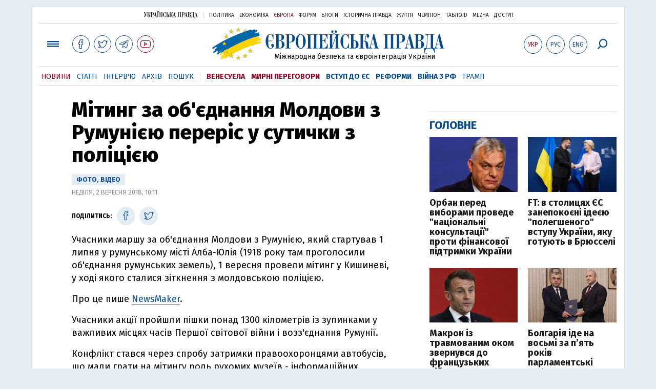

--- FILE ---
content_type: text/html; charset=utf-8
request_url: https://www.google.com/recaptcha/api2/aframe
body_size: 266
content:
<!DOCTYPE HTML><html><head><meta http-equiv="content-type" content="text/html; charset=UTF-8"></head><body><script nonce="ArdZtOuEmuYsfv5zUhTmSg">/** Anti-fraud and anti-abuse applications only. See google.com/recaptcha */ try{var clients={'sodar':'https://pagead2.googlesyndication.com/pagead/sodar?'};window.addEventListener("message",function(a){try{if(a.source===window.parent){var b=JSON.parse(a.data);var c=clients[b['id']];if(c){var d=document.createElement('img');d.src=c+b['params']+'&rc='+(localStorage.getItem("rc::a")?sessionStorage.getItem("rc::b"):"");window.document.body.appendChild(d);sessionStorage.setItem("rc::e",parseInt(sessionStorage.getItem("rc::e")||0)+1);localStorage.setItem("rc::h",'1768563669942');}}}catch(b){}});window.parent.postMessage("_grecaptcha_ready", "*");}catch(b){}</script></body></html>